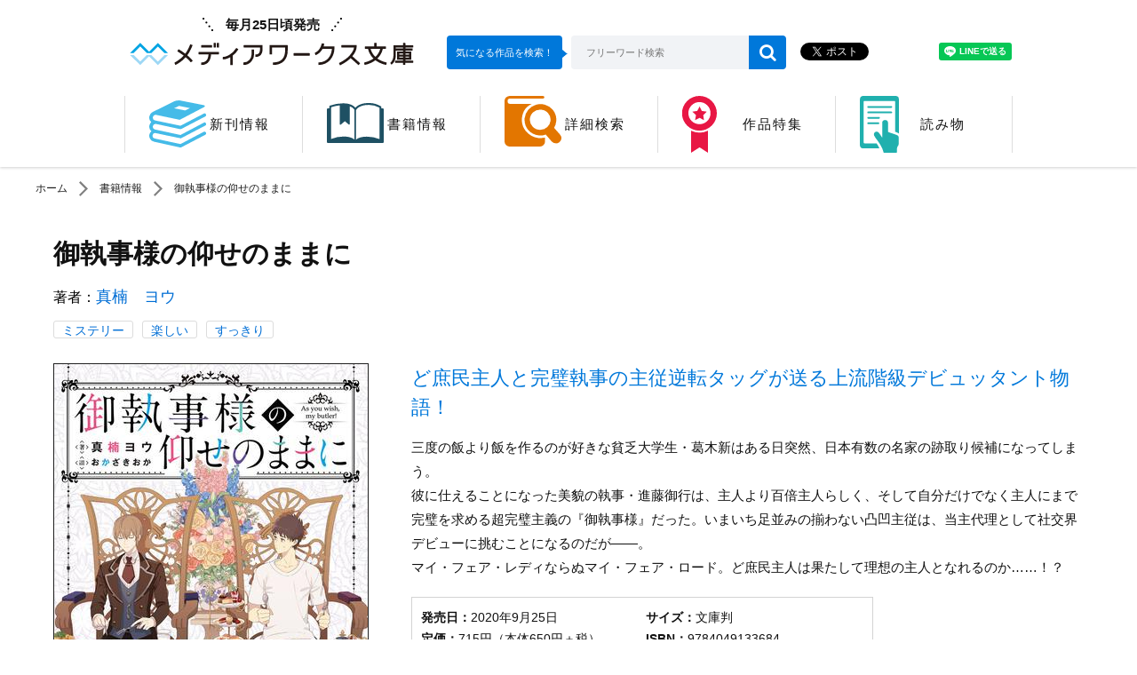

--- FILE ---
content_type: text/html; charset=UTF-8
request_url: https://mwbunko.com/product/322005000015.html
body_size: 6885
content:
<!DOCTYPE html>
<html class="no-js" lang="ja">
<head>
<meta charset="UTF-8">
<title>御執事様の仰せのままに | 書籍情報 | メディアワークス文庫</title>
<meta http-equiv="X-UA-Compatible" content="IE=edge">
<link rel="canonical" href="https://mwbunko.com/product/322005000015.html">
<meta name="viewport" content="width=device-width, initial-scale=1.0">
<meta property="og:url" content="https://mwbunko.com/product/322005000015.html">
<meta property="og:site_name" content="メディアワークス文庫">
<meta property="og:title" content="御執事様の仰せのままに | 書籍情報 | メディアワークス文庫">
<meta property="og:type" content="article">
<meta property="og:image" content="https://cdn.kdkw.jp/cover_1000/322005/322005000015.jpg">
<meta property="og:description" content="三度の飯より飯を作るのが好きな貧乏大学生・葛木新はある日突然、日本有数の名家の跡取り候補になってしまう。彼に仕えることになった美貌の執事・進藤御行は、主人より百倍主人らしく、そして自分だけでなく主人にまで完璧を求める超完璧主義の『御執事様』だった。いまいち足並みの揃わない凸凹主従は、当主代理として社交界デビューに挑むことになるのだが――。マイ・フェア・レディならぬマイ・フェア・ロード。ど庶民主人は果たして理想の主人となれるのか……！？">
<meta name="description" content="三度の飯より飯を作るのが好きな貧乏大学生・葛木新はある日突然、日本有数の名家の跡取り候補になってしまう。彼に仕えることになった美貌の執事・進藤御行は、主人より百倍主人らしく、そして自分だけでなく主人にまで完璧を求める超完璧主義の『御執事様』だった。いまいち足並みの揃わない凸凹主従は、当主代理として社交界デビューに挑むことになるのだが――。マイ・フェア・レディならぬマイ・フェア・ロード。ど庶民主人は果たして理想の主人となれるのか……！？">
<meta name="twitter:card" content="summary_large_image">
<meta name="format-detection" content="telephone=no">
<link rel="apple-touch-icon" sizes="144x144" href="/apple-touch-icon.png">
<meta name="theme-color" content="">
<link rel="alternate" type="application/rss+xml" title="RSS 2.0" href="https://mwbunko.com/rss2.xml">
<link rel="stylesheet" href="/themes/system/css/acms-admin.min.css?date=20250526133312">
<link rel="stylesheet" href="/themes/kadokawa/dest/bootstrap.min.css?date=20250303121516">
<link rel="stylesheet" href="/themes/kadokawa/dest/bundle.min.css?date=20250303121516">
<link rel="stylesheet" href="/themes/kadokawa/dest/reset.css?date=20250303121516">
<link rel="stylesheet" href="/themes/kadokawa/dest/common.css?date=20250303121516">
<link rel="stylesheet" href="/themes/kadokawa/dest/font.css?date=20250303121516">
<script type="application/ld+json">
{
	"@context": "http://schema.org",
	"@type": "BreadcrumbList",
	"itemListElement":
	[
	{
		"@type": "ListItem",
		"position": 1,
		"item":
		{
		"@id": "https://mwbunko.com/",
		"name": "ホーム"
		}
	},{
		"@type": "ListItem",
		"position": 2,
		"item":
		{
		"@id": "https://mwbunko.com/product/",
		"name": "書籍情報"
		}
	},
	{
		"@type": "ListItem",
		"position": 3,
		"item":
		{
		"@id": "https://mwbunko.com/product/322005000015.html",
		"name": "御執事様の仰せのままに"
		}
	}
	]
}
</script>
<script>(function(w,d,s,l,i){w[l]=w[l]||[];w[l].push({'gtm.start':
new Date().getTime(),event:'gtm.js'});var f=d.getElementsByTagName(s)[0],
j=d.createElement(s),dl=l!='dataLayer'?'&l='+l:'';j.async=true;j.src=
'https://www.googletagmanager.com/gtm.js?id='+i+dl;f.parentNode.insertBefore(j,f);
})(window,document,'script','dataLayer','GTM-TWJ882');</script>
<script src="/js/library/jquery/jquery-3.6.1.min.js" charset="UTF-8"></script>
<script src="https://cdn.jsdelivr.net/npm/slick-carousel@1.7.1/slick/slick.min.js"></script>
<script src="/themes/kadokawa/lib/modernizr.js?date=20250303121516"></script>
<script src="/themes/kadokawa/dest/bundle.js?date=20250303121516" charset="UTF-8"></script>
<script src="/acms.js?uaGroup=SmartPhone&amp;domains=mwbunko.com&amp;jsDir=js/&amp;themesDir=/themes/&amp;bid=3&amp;eid=11154&amp;bcd=product&amp;googleApiKey=AIzaSyAkH79hCeXjqzzhcXHDSZf-xtkVfqxBHz0&amp;jQuery=3.6.1&amp;jQueryMigrate=migrate-3.0.1&amp;mediaClientResize=off&amp;fulltimeSSL=1&amp;v=0af5dbcad349ea63b3b3ca79c9e7ffab&amp;dbCharset=utf8mb4&amp;umfs=10M&amp;pms=20M&amp;mfu=20&amp;lgImg=width:1400&amp;jpegQuality=95&amp;mediaLibrary=off&amp;edition=standard&amp;urlPreviewExpire=48&amp;timemachinePreviewDefaultDevice=PC&amp;ecd=322005000015.html&amp;scriptRoot=/" charset="UTF-8" id="acms-js"></script>
<script type="text/javascript" src="/js/dest/vendor.js?date=20250328115848" charset="UTF-8" async defer></script>
<script type="text/javascript" src="/js/dest/index.js?date=20250526133311" charset="UTF-8" async defer></script>
<meta name="generator" content="a-blog cms" />
<meta name="csrf-token" content="0ca0bc38f31d4b932345d97a0f0a25e2bd0b0a2e9fcc852271cbe378a050c4d4"></head>
<body>
<noscript><iframe src="https://www.googletagmanager.com/ns.html?id=GTM-TWJ882"
height="0" width="0" style="display:none;visibility:hidden"></iframe></noscript>
<div id="fb-root"></div>
<script>(function(d, s, id) {
  var js, fjs = d.getElementsByTagName(s)[0];
  if (d.getElementById(id)) return;
  js = d.createElement(s); js.id = id;
  js.src = "//connect.facebook.net/ja_JP/sdk.js#xfbml=1&version=v2.6";
  fjs.parentNode.insertBefore(js, fjs);
}(document, 'script', 'facebook-jssdk'));</script>
<script>!function(d,s,id){var js,fjs=d.getElementsByTagName(s)[0],p=/^http:/.test(d.location)?'http':'https';if(!d.getElementById(id)){js=d.createElement(s);js.id=id;js.src=p+'://platform.twitter.com/widgets.js';fjs.parentNode.insertBefore(js,fjs);}}(document, 'script', 'twitter-wjs');</script>
<script type="text/javascript" src="https://b.st-hatena.com/js/bookmark_button.js" charset="utf-8" async="async">
  {lang: "ja"}
</script>
<div id="search" class="p-search-header js-search-box">
<form action="/product/search.html" method="post" name="searchForm" class="c-search__form" role="search" aria-label="検索フォーム">
<div class="c-search__action">
<input type="search" id="searchHeaderForm" name="keyword" value="" size="15" class="c-search__input p-search-header__input" placeholder="書籍検索">
<input type="hidden" name="query" value="keyword">
<span class="c-search__side-btn"><button type="submit" name="ACMS_POST_2GET" class="c-search__btn p-search-header__btn"><span class="fa fa-search" aria-hidden="true"></span><span class="sr-only">検索</span></button></span>
<input type="hidden" name="bid" value="3">
</div>


<input type="hidden" name="formUniqueToken" value="42b312266e690ffd0282d8a34a992fe8ecfaa676a84d22631a633510b5f1c68f">
<input type="hidden" name="formToken" value="0ca0bc38f31d4b932345d97a0f0a25e2bd0b0a2e9fcc852271cbe378a050c4d4">
</form>
</div>
<div class="body-inner">
<link rel="stylesheet" href="/themes/kadokawa/dest/pushy.css?date=20250303121516">
<script src="/themes/kadokawa/dest/pushy.js?date=20250303121516" charset="UTF-8"></script>
<header class="g-header">
<div id="header" class="pc_header">
<div class="top">
<div class="logo_box_pc">
<a href="https://mwbunko.com/"><p class="release">毎月25日頃発売</p></a>
<a href="https://mwbunko.com/"><div id="logo">メディアワークス文庫</div></a>
</div>
<div class="search_box">
<div class="balloon">気になる作品を検索！</div>
<div class="detail">
<form id="searchform" action="" method="post" class="acms-form">
<input type="text" placeholder="フリーワード検索" name="keyword[]" />
<button type="submit" name="ACMS_POST_2GET" class="acms-btn-admin">
<span class="fa fa-search" aria-hidden="true">
</span>
</button>
<input type="hidden" name="bid" value="3">


<input type="hidden" name="formUniqueToken" value="42b312266e690ffd0282d8a34a992fe8ecfaa676a84d22631a633510b5f1c68f">
<input type="hidden" name="formToken" value="0ca0bc38f31d4b932345d97a0f0a25e2bd0b0a2e9fcc852271cbe378a050c4d4">
</form>
</div>
</div>
<div class="sns-box">
<a href="https://twitter.com/share" class="twitter-share-button">Tweet</a> <script>!function(d,s,id){var js,fjs=d.getElementsByTagName(s)[0],p=/^http:/.test(d.location)?'http':'https';if(!d.getElementById(id)){js=d.createElement(s);js.id=id;js.src=p+'://platform.twitter.com/widgets.js';fjs.parentNode.insertBefore(js,fjs);}}(document, 'script', 'twitter-wjs');</script>
<script>
						var url = encodeURIComponent(location.href);
						document.write('<iframe src="https://www.facebook.com/plugins/share_button.php?href=' + url + '&layout=button&size=small&mobile_iframe=&width=61&height=20&appId" width="61" height="20" style="border:none;overflow:hidden" scrolling="no" frameborder="0" allowTransparency="true"></iframe>');
					</script>
<div class="line-it-button" style="display: none;" data-type="share-a" data-lang="ja" ></div>
<script src="https://d.line-scdn.net/r/web/social-plugin/js/thirdparty/loader.min.js" async="async" defer="defer"></script>
</div>
</div>
<div>
<div class="acms-navbar">
<ul id="g_nav">
<li class="">
<a href="https://mwbunko.com/product/new-release.html" class="" target="">
<div class="gnav_img"><span></span></div><div class="gnav_text">新刊情報</div>
</a>
</li>
<li class="">
<a href="https://mwbunko.com/product/release/?year=2026" class="" target="">
<div class="gnav_img"><span></span></div><div class="gnav_text">書籍情報</div>
</a>
</li>
<li class="">
<a href="https://mwbunko.com/product/" class="" target="">
<div class="gnav_img"><span></span></div><div class="gnav_text">詳細検索</div>
</a>
</li>
<li class="">
<a href="https://mwbunko.com/special/" class="" target="">
<div class="gnav_img"><span></span></div><div class="gnav_text">作品特集</div>
</a>
</li>
<li class="">
<a href="https://kakuyomu.jp/users/mwbunko" class="" target="_blank">
<div class="gnav_img"><span></span></div><div class="gnav_text">読み物</div>
</a>
</li>
</ul>
</div>
</div>
</div>
<div id="header" class="sma_header">
<a id="logo_box" href="https://mwbunko.com/">
<p class="release">毎月25日頃発売</p>
<div id="logo">メディアワークス文庫</div>
</a>
<div id="btm_box">
<div id="btn_menu">
<div class="hamburger_common">
<span></span>
<span></span>
<span></span>
</div>
<div class="txt_menu">MENU</div>
</div>
<div class="search_box">
<div class="detail">
<form id="searchform" action="" method="post" class="acms-form">
<input type="text" placeholder="フリーワード検索" name="keyword[]" />
<button type="submit" name="ACMS_POST_2GET" class="acms-btn-admin">
<span class="fa fa-search" aria-hidden="true">
</span>
</button>
<input type="hidden" name="bid" value="3">


<input type="hidden" name="formUniqueToken" value="42b312266e690ffd0282d8a34a992fe8ecfaa676a84d22631a633510b5f1c68f">
<input type="hidden" name="formToken" value="0ca0bc38f31d4b932345d97a0f0a25e2bd0b0a2e9fcc852271cbe378a050c4d4">
</form>
</div>
</div>
</div>
<div class="drawer_area pushy pushy-left">
<div id="btn_close">
<span></span>
<span></span>
</div>
<div class="menu_wpr">
<div class="acms-navbar">
<ul id="g_nav" class="sma_g_nav">
<li class="">
<a href="https://mwbunko.com/product/new-release.html" class="" target="">
<div><span></span></div>新刊情報
</a>
</li>
<li class="">
<a href="https://mwbunko.com/product/release/?year=2026" class="" target="">
<div><span></span></div>書籍情報
</a>
</li>
<li class="">
<a href="https://mwbunko.com/product/" class="" target="">
<div><span></span></div>詳細検索
</a>
</li>
<li class="">
<a href="https://mwbunko.com/special/" class="" target="">
<div><span></span></div>作品特集
</a>
</li>
<li class="">
<a href="https://kakuyomu.jp/users/mwbunko" class="" target="_blank">
<div><span></span></div>読み物
</a>
</li>
</ul>
</div>
<div class="sns-box">
<a href="https://twitter.com/share" class="twitter-share-button">Tweet</a> <script>!function(d,s,id){var js,fjs=d.getElementsByTagName(s)[0],p=/^http:/.test(d.location)?'http':'https';if(!d.getElementById(id)){js=d.createElement(s);js.id=id;js.src=p+'://platform.twitter.com/widgets.js';fjs.parentNode.insertBefore(js,fjs);}}(document, 'script', 'twitter-wjs');</script>
<script>
						var url = encodeURIComponent(location.href);
						document.write('<iframe src="https://www.facebook.com/plugins/share_button.php?href=' + url + '&layout=button&size=small&mobile_iframe=&width=61&height=20&appId" width="61" height="20" style="border:none;overflow:hidden" scrolling="no" frameborder="0" allowTransparency="true"></iframe>');
					</script>
<div class="line-it-button" style="display: none;" data-type="share-a" data-lang="ja" ></div>
<script src="https://d.line-scdn.net/r/web/social-plugin/js/thirdparty/loader.min.js" async="async" defer="defer"></script>
</div>
</div>
</div>
<div class="overlay"></div>
</div>
</header>
<nav aria-label="現在位置" class="c-topicpath">
<div class="container">
<ul class="c-topicpath__list">
<li class="c-topicpath__item"><a href="https://mwbunko.com/" class="c-topicpath__link">ホーム</a></li>
<li class="c-topicpath__item"><a href="https://mwbunko.com/product/" class="c-topicpath__link">書籍情報</a></li>
<li class="c-topicpath__item"><a href="https://mwbunko.com/product/322005000015.html" class="c-topicpath__link">御執事様の仰せのままに</a></li>
</ul>
</div>
</nav>
<link rel="stylesheet" href="/themes/product@kadokawa/dest/single.css?date=20250303121516">
<body>
<main>
<div id="contents" class="content">
<div class="container">
<div id="book_detail">
<div id="book_header">
<div id="book_header_left" class="col-lg-10">
<div id="title_name">
御執事様の仰せのままに
</div>
<ul id="author_list">
<li id="author">著者：<a href="https://mwbunko.com/product/keyword/真楠　ヨウ/" class="">真楠　ヨウ</a></li>
</ul>
<div id="tag_box">
<div class="tag">
<p class="tag_text"></p>
<a href="https://mwbunko.com/product/tag/ミステリー/" class="youth">ミステリー</a>
<a href="https://mwbunko.com/product/field/tag_mood/楽しい" class="youth">楽しい</a><a href="https://mwbunko.com/product/field/tag_mood/すっきり" class="youth">すっきり</a>
</div>
</div>
</div>
</div>
<div id="book_description">
<div id="book_description_left" class="col-lg-4">
<div id="img_box">
<img src="https://cdn.kdkw.jp/cover_500/322005/322005000015.jpg" height="500px;" alt="" class="opa js-img-fallback p-books-media02__img img-fluid" target="_blank">
<a href="https://bookwalker.jp/de372485ff-e5eb-422f-b9fe-a5a540ebf37c/?adpcnt=GDPL5fFw&sample=1&from=1">
<img src="/themes/product@kadokawa/images/button/btn_try.svg" style="max-width: 352px">
</a>
<p style="font-size: 1.2rem;text-align: center;margin: 0 auto 10px;max-width: 352px;">※電子書籍ストアBOOK☆WALKERへ移動します。</p>
</div>
</div>
<div id="book_description_right" class="col-lg-8">
<div id="lead">ど庶民主人と完璧執事の主従逆転タッグが送る上流階級デビュッタント物語！</div>
<div id="summary_box">
<p>三度の飯より飯を作るのが好きな貧乏大学生・葛木新はある日突然、日本有数の名家の跡取り候補になってしまう。<br>彼に仕えることになった美貌の執事・進藤御行は、主人より百倍主人らしく、そして自分だけでなく主人にまで完璧を求める超完璧主義の『御執事様』だった。いまいち足並みの揃わない凸凹主従は、当主代理として社交界デビューに挑むことになるのだが――。<br>マイ・フェア・レディならぬマイ・フェア・ロード。ど庶民主人は果たして理想の主人となれるのか……！？<br></p>
</div>
<div class="summary_box_border">
<p class="summary_box_text release_text"><span class="summary_box_text_detail"><span class="summary_box_text_header">発売日：</span>2020年9月25日</span>　<span class="summary_box_text_detail"><span class="summary_box_text_header">サイズ：</span>文庫判</span></p>
<p class="summary_box_text price_text"><span class="summary_box_text_detail"><span class="summary_box_text_header">定価：</span>715円（本体650円＋税）</span>　<span class="summary_box_text_detail"><span class="summary_box_text_header">ISBN：</span>9784049133684</span></p>
</div>
<div class="summary_box_border summary_box_sns">
<p class="share_text">この作品をシェアしよう</p>
<div class="sns_area">
<div class="inr">
<a href="https://twitter.com/share" class="twitter-share-button">Tweet</a> <script>!function(d,s,id)}(document, 'script', 'twitter-wjs');</script>
<script>
                      var url = encodeURIComponent(location.href);
                      document.write('<iframe src="https://www.facebook.com/plugins/share_button.php?href=' + url + '&layout=button&size=small&mobile_iframe=&width=61&height=20&appId" width="61" height="20" style="border:none;overflow:hidden" scrolling="no" frameborder="0" allowTransparency="true"></iframe>');
                    </script>
<div class="line-it-button" style="display: none;" data-type="share-a" data-lang="ja" ></div>
<script src="https://d.line-scdn.net/r/web/social-plugin/js/thirdparty/loader.min.js" async="async" defer="defer"></script>
</div>
</div>
</div>
</div>
</div>
<div class="col-lg-12">
<div id="detail_box" class="detail_box_border detail_box_eclink" style="background: #0078da;">
<p class="detail_box_ec_text">購入はこちらから</p>
<ul class="ec_bnr_list">
<li>
<a href="https://www.amazon.co.jp/dp/4049133687?tag=mwbunkoweb-22" class="ec_bnr">
<img src="/themes/product@kadokawa/images/ec/bnr_amazon_2.png" alt="アマゾン">
</a>
</li>
<li>
<a href="https://store.kadokawa.co.jp/shop/g/g322005000015/?ref=mwbunko" class="ec_bnr">
<img src="/themes/product@kadokawa/images/ec/bnr_kadokawa-store2_2.png" alt="カドカワストア">
</a>
</li>
<li>
<a href="https://hb.afl.rakuten.co.jp/hgc/14fc2867.62bf7380.14fc2868.6db20fcf/?pc=http%3A%2F%2Fbooks.rakuten.co.jp%2Frdt%2Fitem%2F%3Fsid%3D213310%26sno%3DISBN%3A9784049133684" class="ec_bnr">
<img src="/themes/product@kadokawa/images/ec/bnr_kobo_rakuten_2.png" alt="楽天">
</a>
</li>
<li>
<a href="https://bookwalker.jp/de372485ff-e5eb-422f-b9fe-a5a540ebf37c/?adpcnt=GDPL5fFw" class="ec_bnr">
<img src="/themes/product@kadokawa/images/ec/bnr_book-walker_2.png" alt="BOOK WALKER">
</a> </li>
</ul>
</div>
<div id="detail_box" class="detail_box_border_genre">
<p id="detail_box_genre_same">同じジャンルの作品</p>
<div class="acms-margin-bottom-medium">
<div class="acms-grid">
<ul class="product_genre">
<li>
<a href="https://mwbunko.com/product/322410000040.html" class="thumb">
<img src="https://cdn.kdkw.jp/cover_500/322410/322410000040.jpg" class="opa js-img-fallback p-books-media02__img img-fluid" target="_blank">
</a>
<div class="detail_box_wpr">
<div class="detail_box">
<a class="title" href="https://mwbunko.com/product/322410000040.html"><p>後宮の呪術女官</p></a>
</div>
</div>
</li>
<li>
<a href="https://mwbunko.com/product/321905000122.html" class="thumb">
<img src="https://cdn.kdkw.jp/cover_500/321905/321905000122.jpg" class="opa js-img-fallback p-books-media02__img img-fluid" target="_blank">
</a>
<div class="detail_box_wpr">
<div class="detail_box">
<a class="title" href="https://mwbunko.com/product/321905000122.html"><p>猟奇の贄 県警特殊情報管理室・桜庭有彩</p></a>
</div>
</div>
</li>
<li>
<a href="https://mwbunko.com/product/biblia/322305001290.html" class="thumb">
<img src="https://cdn.kdkw.jp/cover_500/322305/322305001290.jpg" class="opa js-img-fallback p-books-media02__img img-fluid" target="_blank">
</a>
<div class="detail_box_wpr">
<div class="detail_box">
<a class="title" href="https://mwbunko.com/product/biblia/322305001290.html"><p>ビブリア古書堂の事件手帖IV ～扉子たちと継がれる道～</p></a>
</div>
</div>
</li>
<li>
<a href="https://mwbunko.com/product/322310000083.html" class="thumb">
<img src="https://cdn.kdkw.jp/cover_500/322310/322310000083.jpg" class="opa js-img-fallback p-books-media02__img img-fluid" target="_blank">
</a>
<div class="detail_box_wpr">
<div class="detail_box">
<a class="title" href="https://mwbunko.com/product/322310000083.html"><p>ただ、それだけでよかったんです【完全版】</p></a>
</div>
</div>
</li>
<li>
<a href="https://mwbunko.com/product/322303001809.html" class="thumb">
<img src="https://cdn.kdkw.jp/cover_500/322303/322303001809.jpg" class="opa js-img-fallback p-books-media02__img img-fluid" target="_blank">
</a>
<div class="detail_box_wpr">
<div class="detail_box">
<a class="title" href="https://mwbunko.com/product/322303001809.html"><p>佳き結婚相手をお選びください 死がふたりを分かつ前に</p></a>
</div>
</div>
</li>
</ul>
</div>
</div>
</div>
</div>
</div>
</div>
</div>
</main>
</body>
<div id="page_top" style="display: none;">
<a href="#">
<p>ページの先頭へ</p>
<img src="/themes/kadokawa/include/../images/top/chara3_top.png" style="height: 102px;position: absolute;display: block;top: -100px;left: -20%;">
</a>
</div>
<footer class="g-footer">
<nav class="g-footer-nav" aria-label="フッターメニュー">
<div class="g-footer-navbar">
<ul class="g-footer-navbar__list">
<li class="js-link_match_location g-footer-navbar__item"><a href="https://mwbunko.com/product/new-release.html" class="g-footer-navbar__link js-viewing-indelible" style="justify-content: center;">新刊情報</a></li>
<li class="js-link_match_location g-footer-navbar__item"><a href="https://mwbunko.com/product/release/?year=2026 " class="g-footer-navbar__link js-viewing-indelible" style="justify-content: center;">書籍情報</a></li>
<li class="js-link_match_location g-footer-navbar__item"><a href="https://mwbunko.com/product/" class="g-footer-navbar__link js-viewing-indelible" style="justify-content: center;">詳細検索</a></li>
<li class="js-link_match_location g-footer-navbar__item"><a href="https://ssl.dengeki.com/mwbunko/" class="g-footer-navbar__link js-viewing-indelible" style="justify-content: center;">アンケートにご協力ください</a></li>
<li class="js-link_match_location g-footer-navbar__item"><a href="http://www.kadokawa.co.jp/support/" class="g-footer-navbar__link js-viewing-indelible" style="justify-content: center;">お問い合わせ</a></li>
<li class="js-link_match_location g-footer-navbar__item"><a href="https://group.kadokawa.co.jp/privacy_policy/" class="g-footer-navbar__link js-viewing-indelible" style="justify-content: center;">プライバシーポリシー</a></li>
</ul>
</div>
</nav>
<div class="g-footer__inner">
<div class="container">
<p class="g-footer__notice"><span class="d-inline-block">本ホームページに掲載の文章・画像・写真などを無断で複製することは法律上禁じられています。</span><span class="d-inline-block">すべての著作権は株式会社KADOKAWAに帰属します。</span></p>
<div class="g-footer__search">
<a href="http://www.kadokawa.co.jp">
<img src="/themes/kadokawa/images/global/logo_corporate.jpg" alt="KADOKAWA" width="240" height="35" role="img">
</a>
</div>
<p class="g-footer__copyright">&copy; KADOKAWA CORPORATION 2026</p>
</div>
</div>
</footer>
<script src="/themes/kadokawa/dest/footer.js?date=20250303121516" charset="UTF-8"></script>
</div>
<nav id="offcanvas" class="js-offcanvas g-offcanvas" aria-label="メインメニュー">
<div class="g-offcanvas-nav">
<ul>
<li class="hidden-lg-up js-link_match_location-full">
<a href="https://mwbunko.com/" target="_self" class=" js-viewing-indelible" >
ホーム
</a>
</li>
<li class="js-link_match_location-full">
<a href="https://mwbunko.com/magazine/new-magazine.html" target="_self" class=" js-viewing-indelible" >
最新号
</a>
</li>
<li class="js-link_match_location-full">
<a href="https://mwbunko.com/magazine/next-magazine.html" target="_self" class=" js-viewing-indelible" >
次号予告
</a>
</li>
<li class="js-link_match_location-full">
<a href="https://mwbunko.com/magazine/lineup.html" target="_self" class=" js-viewing-indelible" >
連載作品
</a>
</li>
<li class="js-link_match_location-full">
<a href="https://mwbunko.com/product/new-release.html" target="_self" class=" js-viewing-indelible" >
新刊情報
</a>
<ul>
<li class="js-link_match_location-full">
<a href="https://mwbunko.com/product/new-release2.html" target="_self" class=" js-viewing-indelible" >
書影版
</a>
</li>
<li class="js-link_match_location-full">
<a href="https://mwbunko.com/product/new-release3.html" target="_self" class=" js-viewing-indelible" >
書籍詳細積み上げ版
</a>
</li>
</ul>
</li>
<li class="js-link_match_location-full">
<a href="https://mwbunko.com/product/" target="_self" class=" js-viewing-indelible" >
既刊情報
</a>
<ul>
<li class="js-link_match_location-full">
<a href="https://mwbunko.com/product/index2.html" target="_self" class=" js-viewing-indelible" >
書影版
</a>
</li>
<li class="js-link_match_location-full">
<a href="https://mwbunko.com/product/index3.html" target="_self" class=" js-viewing-indelible" >
書影版（月送り）
</a>
</li>
<li class="js-link_match_location-full">
<a href="https://mwbunko.com/product/series/index.html" target="_self" class=" js-viewing-indelible" >
シリーズ一覧(テキスト)
</a>
</li>
<li class="js-link_match_location-full">
<a href="https://mwbunko.com/product/series/index2.html" target="_self" class=" js-viewing-indelible" >
シリーズ一覧(書影)
</a>
</li>
</ul>
</li>
<li class="js-link_match_location-full">
<a href="https://mwbunko.com/magazine/" target="_self" class=" js-viewing-indelible" >
バックナンバー
</a>
</li>
<li class="js-link_match_location-full">
<a href="https://mwbunko.com/link.html" target="_self" class=" js-viewing-indelible" >
リンク
</a>
<ul>
<li class="js-link_match_location-full">
<a href="https://mwbunko.com/link2.html" target="_self" class=" js-viewing-indelible" >
カテゴリ版
</a>
</li>
</ul>
</li>
</ul>
<div class="g-offcanvas__section">
<aside class="p-side-section">
<div class="c-suggest-contents">
<h2 class="c-suggest-contents__heading -blog"><img src="/themes/kadokawa/images/components/suggest/heading-blog.svg" width="240" height="34" alt="編集部ブログ" class="img-fluid" role="img"></h2>
<div class="c-suggest-contents__inner">
<p class="c-suggest-contents__date"><time datetime="2026-01-14">2026.01.14</time></p>
<p class="c-suggest-contents__title"><a href="https://mwbunko.com/blog/news/entry-12813.html">【訃報】小川晴央先生ご逝去のお知らせ</a></p>
<p class="c-btn-link"><a href="https://mwbunko.com/blog/" class="c-btn-link__link">編集部発ホットニュースへ</a></p>
</div>
</div>
</aside>
</div>
</div>
</nav>
<script>
  (function() {
    var temp = [];

    $('.js-dup-check').each(function() {
      var title = $(this).data('title');
      var isbn = $(this).data('isbn');
      if ( temp.indexOf(title) !== -1 ) {
        if ( !/^978404/.test(isbn) ) {
          $(this).hide();
        } else {
          var filter = '[data-title="' + title + '"]';
          $(filter).hide();
          $(this).show();
        }
      }
      temp.push($(this).data('title'));
    });
  })();
</script>
</body>
</html>


--- FILE ---
content_type: text/css
request_url: https://mwbunko.com/themes/kadokawa/dest/common.css?date=20250303121516
body_size: 4377
content:
@charset "UTF-8";

/*
@import url('https://fonts.googleapis.com/css?family=Roboto:400,500,700');
@import url(http://fonts.googleapis.com/earlyaccess/notosansjapanese.css);
@font-face{
	font-family:minmoji;
	src:url('https://minmoji.ucda.jp/fontseot/http%3A__wtpmj.com');
	src:local('minmoji'),
	url('https://minmoji.ucda.jp/fontswoff/http%3A__wtpmj.com') format('woff'),
	url('https://minmoji.ucda.jp/fonts/http%3A__wtpmj.com') format('opentype');
}
*/

html{
	font-size: 10px;
}

html,body {
	height: 100%;
	margin: 0;
	padding: 0;
}

body {
	/* font-family:minmoji; */
	line-height: 1;
	color: #111;
	text-align: left;
}

img				{ vertical-align: bottom; }
strong 		{ font-weight: bold; }
p					{ line-height: 1.75;}
object		{ margin: 0; padding: 0; }
a 				{ color:#006ed5; text-decoration: none; outline: none;}
a:visited { color:#006ed5; text-decoration: none; }
a:hover		{ text-decoration: underline; }
a:active	{ text-decoration: none; }

input[type="text"]:focus,
button:focus{
	outline: 0;
}

*:focus{
	outline: none !important;
}

.opa{
	-webkit-transition: all 0.2s ease;
	-moz-transition: all 0.2s ease;
	-o-transition: all 0.2s ease;
	transition: all 0.2s ease;
}

.left{float:left;}
.right{float:right;}

/* margin */
.left10 	{margin-left:10px;}
.left20 	{margin-left:20px;}
.right10	{margin-right:10px;}
.right15	{margin-right:15px;}
.right20	{margin-right:20px;}
.btm10		{margin-bottom:10px;}
.btm15		{margin-bottom:15px;}
.btm20		{margin-bottom:20px;}
.btm30		{margin-bottom:30px;}
.btm40		{margin-bottom:40px;}
.btm50		{margin-bottom:50px;}

/* font-size */
.font-s		{font-size:1.2rem;}
.font-m		{font-size:1.25rem;}
.font-m2	{font-size:1.25rem;}
.font-l		{font-size:1.45rem;}
.font-xl	{font-size:1.6rem;}

/* font-weight */
.font-b		{font-weight:bold;}
.em-01		{font-weight: bold; color:#c80000;}

/* font-family */
.font-other{ font-family:"Lucida Grande","Lucida Sans Unicode";}

/* font-color */
.red		{color:#F33; font-weight:bold;}
.orange	{color:#F60; font-size:150%;}

/* line */
.line-top		{border-top:dotted 1px #c5c5c5; padding-top:15px;}
.line-top2	{border-top:dotted #999 1px; padding-top:10px; clear:both;}
.line-btm		{border-bottom:1px dotted #333333; padding-bottom:0.5em;}

/* colorbox */
#colorbox{
	z-index: 10000;
}

/*###############################################

topicpath

###############################################*/
nav.c-topicpath {
	margin-top: 10px;
}

ul.c-topicpath__list {
	font-size: 12px;
}


/*###############################################

コンテナ

###############################################*/
#container{
	width: 100%;
	min-height: 100%;
	height: auto !important;
	height: 100%;
	margin: 0 auto -150px;
}

/*###############################################

ヘッダ（pc）

###############################################*/
#header.pc_header{
	position: relative;
	width:100%;
	overflow: hidden;
	-moz-box-shadow: 0px 1px 3px #d1d1d1;;
	-webkit-box-shadow: 0px 1px 3px #d1d1d1;;
	box-shadow: 0px 1px 3px #d1d1d1;;
	z-index: 100;
}

/* top */
#header.pc_header .top{
	width: 1000px;
	height: 83px;
	margin: 20px auto 5px;
	position: relative;
}

	/* logo_box_pc */
	#header.pc_header .top div.logo_box_pc{
		float: left;
		margin: 0 30px 0 0;
	}
		#header.pc_header .top div.logo_box_pc:hover{
			text-decoration: none;
		}
	#header.pc_header .top div.logo_box_pc #logo{
		width: 333px;
		height: 26px;
		margin: 0 auto;
		background: url(../images/global/logo.svg) no-repeat;
		background-size: 333px 26px;
		text-indent: -9999px;
		overflow: hidden;
	}
	#header.pc_header .top div.logo_box_pc p.release{
		font-size: 1.5rem;
		text-align: center;
		width: 157px;
		height: 15px;
		display: block;
		line-height: 1;
		margin: 0 auto 13px;
		background: url(../images/global/bg_release.gif) no-repeat;
		font-weight: 600;
		color: #111;
	}

	/* search_box */
	#header.pc_header .top .search_box{
		float: left;
		margin: 20px 20px 0 0;
	}
		#header.pc_header .top .search_box .balloon{
			float: left;
			background: #0078da;
			position: relative;
			color: #fff;
			font-size: 1.1rem;
			margin: 0 10px 0 0;
			-moz-border-radius: 4px;
			-webkit-border-radius: 4px;
			border-radius: 4px;
			height: 38px;
			line-height: 38px;
			width: 130px;
			text-align: center;
			}
		#header.pc_header .top .search_box .balloon:after{
			content: "";
			width: 0;
			height: 0;
			display: block;
			border-style: solid;
			border-width: 5.5px 0 5.5px 7px;
			border-color: transparent transparent transparent #0078da;
			position: absolute;
			right: -6px;
			top: 15px;
		}
		#header.pc_header .top .search_box .detail{
			width: 347px;
			float: left;
		}
		#header.pc_header .top .search_box .detail input{
			/* font-family:minmoji; */
			font-size: 1.1rem;
			border: none;
			background: #f1f3f6;
			height: 38px;
			text-indent: 15px;
			width: 200px;
			float: left;
			-moz-border-radius: 4px 0 0 4px;
			-webkit-border-radius: 4px 0 0 4px;
			border-radius: 4px 0 0 4px;
		}
		#header.pc_header .top .search_box .detail button{
			width: 42px;
			height: 38px;
			border: none;
			float: left;
			cursor: pointer;
			background: #0078da;
			color: #fff;
			position: relative;
			font-size: 2rem;
			-moz-border-radius: 0 4px 4px 0;
			-webkit-border-radius: 0 4px 4px 0;
			border-radius: 0 4px 4px 0;
		}

		.icon-search:before{
			position: absolute;
			left: 50%;
			top: 50%;
			margin: -10px 0 0 -10px;
		}
			@media screen and (max-width: 1170px) {
				.icon-search:before{
					margin: -9px 0 0 -9px
				}
			}

	/* sns-box */
	#header.pc_header .top .sns-box{
		float: right;
		margin: -30px 0 0 0;
	}
		#header.pc_header .top .sns-box ul li{
			float: left;
		}

		#header.pc_header .top .sns-box ul li a{
			width: 40px;
			height: 40px;
			display: block;
			overflow: hidden;
			color: #fff;
			text-align: center;
			line-height: 40px;
			font-size: 2.2rem;
		}
		#header.pc_header .top .sns-box ul li a.fb{background: #47569d;}
		#header.pc_header .top .sns-box ul li a.tw{background: #55acee;}
		#header.pc_header .top .sns-box ul li a.ln{background: #00b900;}

		#header.pc_header .top .sns-box ul li a:hover{
			text-decoration: none;
		}
		#header.pc_header .top .sns-box iframe{
			min-width: 70px;
		}
		#header.pc_header .top .sns-box iframe.twitter-share-button{
			margin-right: 1px;
		}

	/* menu_sub */
	#header.pc_header .top ul#menu_sub {
		position: absolute;
		right: 0;
		top: -7px;
	}

	#header.pc_header .top ul#menu_sub li {
		float: left;
	}

	#header.pc_header .top ul#menu_sub li:first-child {
		margin: 0 30px 0 0;
	}

	#header.pc_header .top ul#menu_sub li a{
		color: #111;
		font-size: 1.2rem;
		padding: 0 0 0 26px;
		height: 15px;
		display: block;
		height: 18px;
		line-height: 19px;
	}

	#header.pc_header .top ul#menu_sub li:first-child a{
		background: url(../images/global/icon_s_tw.gif) no-repeat;
	}

	#header.pc_header .top ul#menu_sub li:last-child a{
		background: url(../images/global/icon_s_pen.gif) no-repeat;
	}

	/* g_nav */
	#header.pc_header ul#g_nav{
		width: 1000px;
		margin: 0 auto;
		height: 80px;
		clear: both;
	}
		#header.pc_header ul#g_nav li{
			float: left;
			width: 200px;
			text-align: center;
			position: relative;
		}

		#header.pc_header ul#g_nav li div.gnav_img{
			border-left: 1px solid #ddd;
			height: 64px;
			margin: 0 0 19px;
		}
		#header.pc_header ul#g_nav li:last-child a{
			border-right: 1px solid #ddd;
		}

		#header.pc_header ul#g_nav li a{
			width: 100%;
			height: 64px;
			display: block;
			color: #111;
			font-size: 1.45rem;
			letter-spacing: 0.2rem;
			display: flex;
			/* text-indent: 100px; */
		}
		#header.pc_header ul#g_nav li a:hover{
			text-decoration: none;
		}
		#header.pc_header ul#g_nav li:last-child{
			width: 200px;
		}

		#header.pc_header ul#g_nav li a span{
			width: 64px;
			height: 64px;
			display: block;
			position: absolute;
			left: 30%;
			margin: 0 0 0 -32px;
		}

		#header.pc_header ul#g_nav li:nth-child(1) a span{background: url(../images/global/p_icon_gnav_1.svg) no-repeat;}
		#header.pc_header ul#g_nav li:nth-child(2) a span{background: url(../images/global/p_icon_gnav_2.svg) no-repeat;}
		#header.pc_header ul#g_nav li:nth-child(3) a span{background: url(../images/global/p_icon_gnav_3.svg) no-repeat;}
		#header.pc_header ul#g_nav li:nth-child(4) a span{background: url(../images/global/p_icon_gnav_4.svg) no-repeat;}
		#header.pc_header ul#g_nav li:nth-child(5) a span{background: url(../images/global/p_icon_gnav_5.svg) no-repeat;}

		#header.pc_header ul#g_nav li:nth-child(1) a span{margin-top: 5px;}
		#header.pc_header ul#g_nav li:nth-child(2) a span{margin-top: 8px;}

		#header.pc_header ul#g_nav li div img{
			margin: 0 0 0 -16px;
			position: absolute;
			bottom: 32px;
			left: 50%;
			z-index: -1;
			width: 32px;
			height: 6px;
		}

		#header.pc_header ul#g_nav li a.current:after{
			content: "";
			width: 166px;
			height: 6px;
			background: #ffca28;
			display: block;
			position: absolute;
			bottom: -22px;
		}

ul#g_nav li a div span:hover {
	-webkit-transform: scale(1.1);
	transform: scale(1.1);
	-webkit-transition-duration: 0.3s;
	transition-duration: 0.3s;
}

.gnav_img {
	width: 96px;
	padding-left: 15%;
}

.gnav_text {
	float: right;
	border: initial;
	padding-top: 25px;
}

/*###############################################

ヘッダ（sma）

###############################################*/
#header.sma_header{
	display: none;
}

@media screen and (max-width: 1170px) {
	#header.pc_header{
		display: none;
	}

	#header.sma_header{
		display: block;
		position: relative;
	}

	/* logo_box */
	#header.sma_header a#logo_box{
		border-bottom: 1px solid #ddd;
		padding: 20px 0;
		margin: 0 0 10px;
		display: block;
	}
		#header.sma_header a#logo_box:hover{
			text-decoration: none;
		}

	#header.sma_header a#logo_box p.release{
		font-size: 1.3rem;
		text-align: center;
		width: 134px;
		height: 14px;
		display: block;
		line-height: 1;
		margin: 0 auto 8px;
		background: url(../images/global/bg_release.gif) no-repeat;
		font-weight: 600;
		background-size: contain;
		color: #111;
	}

	#header.sma_header a#logo_box #logo {
		width: 242px;
		height: 20px;
		margin: 0 auto;
		background: url(../images/global/logo.svg) no-repeat;
		background-size: 242px 20px;
		text-indent: -9999px;
		overflow: hidden;
	}

	/* btm_box */
	#header.sma_header #btm_box{
		overflow: hidden;
		border-bottom: 1px solid #ddd;
		padding: 0 0 10px;
	}

	#header.sma_header #btm_box #btn_menu{
		display: block;
		width: 55px;
		text-align: center;
		border-right: 1px solid #ddd;
		float: left;
	}

	#header.sma_header #btm_box #btn_menu .hamburger_common {
		width: 25px;
		height: 18px;
		position: relative;
		margin: 3px auto 5px;
	}

	#header.sma_header #btm_box #btn_menu .hamburger_common span{
		width: 100%;
		height: 2px;
		background: #111;
		display: block;
		position: absolute;
	}

	#header.sma_header #btm_box #btn_menu .hamburger_common span:nth-child(1){top: 0}
	#header.sma_header #btm_box #btn_menu .hamburger_common span:nth-child(2){top: 50%; margin: -1px 0 0;}
	#header.sma_header #btm_box #btn_menu .hamburger_common span:nth-child(3){bottom: 0}
}

#header.sma_header #btm_box #btn_menu .txt_menu{
	font-weight: 600;
}

/* search_box */
#header.sma_header #btm_box .search_box{
	padding: 0 50px 0 0;
	margin: 0 0 0 70px;
}

#header.sma_header #btm_box .search_box input{
	/* font-family: minmoji; */
	border: none;
	background: #f1f3f6;
	height: 34px;
	width: 100%;
	text-indent: 10px;
	float: left;
	-moz-border-radius: 4px 0 0 4px;
	-webkit-border-radius: 4px 0 0 4px;
	border-radius: 4px 0 0 4px;
	overflow: hidden;
	white-space: nowrap;
	text-overflow: ellipsis;
	-moz-text-overflow: ellipsis;
	-o-text-overflow: ellipsis;
	box-sizing: border-box;
	-webkit-box-sizing:border-box;
}

#header.sma_header #btm_box .search_box button{
	width: 35px;
	height: 34px;
	border: none;
	float: left;
	cursor: pointer;
	background: #0078da;
	color: #fff;
	font-size: 1.75rem;
	-moz-border-radius: 0 4px 4px 0;
	-webkit-border-radius: 0 4px 4px 0;
	border-radius: 0 4px 4px 0;
	position: absolute;
	right: 15px;
}

/* drawer_area */
#header.sma_header .drawer_area .menu_wpr{
	height: 100%;
	overflow-y: auto;
}

#header.sma_header .drawer_area .sns-box{
	overflow: hidden;
	margin: 0 0 30px 5px;
}

#header.sma_header .drawer_area .sns-box ul{
	width: 240px;
	margin: 0 auto;
}

#header.sma_header .drawer_area .sns-box ul li{
	width: 120px;
	height: 35px;
	text-align: center;
	line-height: 40px;
	font-size: 1.75rem;
	float: left;
}

#header.sma_header .drawer_area .sns-box ul li a{
	color: #fff;
}

#header.sma_header .drawer_area .sns-box ul li:nth-child(1){background: #47569d;}
#header.sma_header .drawer_area .sns-box ul li:nth-child(2){background: #55acee;}
#header.sma_header .drawer_area .sns-box ul li:nth-child(3){background: #00b900;}

#header.sma_header .drawer_area .sns-box iframe{
	min-width: 70px;
}

#header.sma_header .drawer_area ul#menu_sub{
	padding: 0 15px;
}

#header.sma_header .drawer_area ul#menu_sub li {
	height: 18px;
	line-height: 1.5;
	text-indent: 27px;
}

#header.sma_header .drawer_area ul#menu_sub li a{
	color: #111;
	font-size: 1.3rem;
}

#header.sma_header .drawer_area ul#menu_sub li:nth-child(1){
	margin: 0 0 25px;
	background: url(../images/global/sma_icon_s_tw.gif) no-repeat;
	background-size: 18px 18px
}

#header.sma_header .drawer_area ul#menu_sub li:nth-child(2){
	background: url(../images/global/sma_icon_s_pen.gif) no-repeat;
	background-size: 18px 18px;
	margin: 0 0 60px;
}


/*###############################################

カラー

###############################################*/
/* color_area */
.color_area{
	height: 3px;
	background: #f1f3f6;
}

/*###############################################

フッタ

###############################################*/
.g-footer {
	text-align: center;
	color: #111;
	background: #fff;
}
.g-footer nav ul li a {
	color: #323276;
}

ul.c-list-horizontal__list {
	font-size: 14px;
	display: flex;
	justify-content: center;
}

ul.c-list-horizontal__list li.c_1 {
	border-left: 1px solid;
}

ul.c-list-horizontal__list li.c_1:first-child {
	border-left: 0;
}

ul.c-list-horizontal__list li.c_1 a {
	padding: 8px 15px;
	display: block;
}


/*###############################################

ページトップ

###############################################*/
#page_top {
	position: fixed;
	width: 55px;
	text-align: center;
	right: 50px;
	bottom: 0px;
	z-index: 30;
}

#page_top a p:after{
	content: "";
	display: block;
	width: 102px;
	height: 102px;
	position: absolute;
	top: -100px;
	left: -20%;
	/* background: url(../images/top/chara3.png) no-repeat; */
}

	@media screen and (max-width: 1170px) {
		#page_top {
			width: 100%;
			height: 25px;
			right: 0;
			bottom: 0;
			background: #0078da;
			z-index: 100;
		}

		#page_top:after {
			content: "";
			width: 10px;
			height: 10px;
			display: block;
			position: absolute;
			left: 50%;
			top: 10px;
			border-top: solid 1px #fff;
			border-right: solid 1px #fff;
			-webkit-transform : rotate(-45deg) ;
			-ms-transform : rotate(-45deg) ;
			transform : rotate(-45deg) ;
			background: initial;
		}

		#page_top a{
			width: 100%;
			height: 100%;
			display: block;
		}
	}

#page_top a p{
	color: #111;
	margin: 0 0 10px;
	font-size: 1.2rem;
	line-height: 1.5;
	font-weight: 400;
	text-shadow: white 1px 1px 0, white -1px -1px 0,/*右下、左上*/
		white -1px 1px 0, white 1px -1px 0,/*右上、左下*/
		white 0px 1px 0, white  0-1px 0,/*右、左*/
		white -1px 0 0, white 1px 0 0
}
	@media screen and (max-width: 1170px) {
		#page_top a img,
		#page_top a p{
			display: none;
		}
	}

#page_top a:hover{
	text-decoration: none;
}

/*###############################################

メインカラム

###############################################*/
#content{
	overflow: hidden;
}

h2{
	/* width: 1000px; */
	height: 47px;
	line-height: 47px;
	font-size: 1.7rem;
	background-color: #f1f3f6;
	background-repeat: no-repeat;
	background-position: 12px 9px;
	text-indent: 57px;
	margin: 0 auto 25px;
	position: relative;
}
	@media screen and (max-width: 1170px) {
		h2{
			width: auto;
			height: 40px;
			background-position: 9px 7px;
			line-height: 41px;
			text-indent: 48px;
			background-size: 25px;
		}
	}

.page-template-new h2{
	background-image: url(../images/global/icon_h2_newbook.png);
}

.archive h2, .page-template-writer h2{
	background-image: url(../images/global/icon_h2_issued.png);
	overflow: hidden;
	white-space: nowrap;
	text-overflow: ellipsis;
	-moz-text-overflow: ellipsis;
	-o-text-overflow: ellipsis;
}

.page-template-specialtop h2,
.page-template-prize h2{
		background-image: url(../images/global/icon_h2_special.png);
}

.page-template-essay h2,
.single-essay h2,
.page-template-novels h2,
.single-novels h2,
.page-template-okiniiri h2,
.single-okiniiri h2{
	background-image: url(../images/global/p_icon_gnav_5.svg);
	background-size: 20px;
}

.post-type-archive-cartoon h2,
.single-cartoon h2{
	background-image: url(../images/global/icon_h2_cartoons.png);
}

.search h2{
	background-image: url(../images/global/p_icon_gnav_3.svg);
	background-size: 30px;
}

h2.h2-newrelease {
	background-image: url(../images/global/p_icon_gnav_1.svg);
	background-size: 35px;
}

h2.h2-release {
	background-image: url(../images/global/p_icon_gnav_2.svg);
	background-size: 35px;
}

h2.h2-writer {
	background-image: url(../images/global/p_icon_gnav_2.svg);
	background-size: 35px;
}

h2.h2-special {
	background-image: url(../images/global/p_icon_gnav_4.svg);
	background-size: 20px;
	padding-left: 40px;
}

h3{
	width: 1000px;
	margin: 0 auto 30px;
	font-size: 1.6rem;
	padding: 0 0 13px;
	background: url(../images/global/bg_h3.gif) repeat-x 0;
	background-position: bottom;
	font-weight: 600;
	clear: both;
}
@media screen and (max-width: 1170px) {
	h3{
		width: auto;
		line-height: 1.4;
	}
}

h4{
	font-size: 1.5rem;
	font-weight: 600;
	margin: 0 0 10px;
}

a.btn_base{
	text-align: center;
	font-weight: 500;
	display: block;
	-moz-border-radius: 4px;
	-webkit-border-radius: 4px;
	border-radius: 4px;
}

a.btn_base:hover{
	text-decoration: none;
}

#sma-select {
	display:none;
}

ul#select {
	padding:0;
	overflow:hidden;
	margin:0 0 55px;
	border-left:1px solid #ddd;
	box-sizing: border-box;
	-webkit-box-sizing:border-box;
}

ul#select li {
	float:left;
	border-right:1px solid #ddd;
	padding:0 10px;
}
@media screen and (max-width: 1170px){
	ul#select li {
		margin: 0 0 10px;
	}
}

ul#select li a {
	font-size: 1.5rem;
	float:left;
	height:33px;
	padding:0 15px;
	display:block;
	line-height:34px;
	color:#333;
	font-size:14px;
	-webkit-transition:all .3s ease;
	-moz-transition:all .3s ease;
	-o-transition:all .3s ease;
	transition:all .3s ease;
	-moz-border-radius: 4px;
	-webkit-border-radius: 4px;
	border-radius: 4px;
}

ul#select li.current a,
ul#select li a:hover,
ul#select li a.active {
	color:#fff;
	background:#006ed5;
}

ul#select li a:hover {
	text-decoration:none;
}

/* select_btn */
ul#select_btn{
	overflow: hidden;
	margin: 0 0 55px;
}
	@media screen and (max-width: 1170px){
		ul#select_btn{
			margin: 0 0 30px;
		}
	}

ul#select_btn li{
	float: left;
	margin: 0 20px 0 0;
}
ul#select_btn li:last-child{
	margin: 0;
}
	@media screen and (max-width: 1170px){
		ul#select_btn li{
			width: 49%;
			margin: 0 0 10px;
		}

		ul#select_btn li:first-child{
			margin: 0 2% 0 0;
		}

		ul#select_btn li:last-child{
			margin: 0;
		}
	}

ul#select_btn li a{
	color: #0078da;
	background: #fff;
	border: 2px solid #0078da;
	height: 34px;
	display: block;
	text-align: center;
	padding: 0 35px;
	line-height: 30px;
	font-size: 1.4rem;
	-moz-border-radius: 4px;
	-webkit-border-radius: 4px;
	border-radius: 4px;
	-webkit-box-sizing: border-box;
	box-sizing: border-box;
	-webkit-box-sizing:border-box;
	-webkit-transition: all 0.2s ease;
	-moz-transition: all 0.2s ease;
	-o-transition: all 0.2s ease;
	transition: all 0.2s ease;
}

ul#select_btn li a:hover,
ul#select_btn li a.active{
	color: #fff;
	background: #0078da;
}

	@media screen and (max-width: 1170px){
		ul#select_btn li a{
			width: auto;
			height: 33px;
			font-size: 1.6rem;
			padding: 0;
			text-align: center;
		}

		ul#select_btn li a span{
			display: none;
		}
	}

ul#select_btn li a:hover{
	text-decoration: none;
}

.pager{
	text-align: center;
}

span.pages,
a.previouspostslink,
a.nextpostslink{
	display: none;
}

.pager span.current,
.pager a{
	width: 26px;
	height: 26px;
	display: inline-block;
	font-size: 1.3rem;
	line-height: 26px;
	margin: 0 4px;
	-moz-border-radius: 4px;
	-webkit-border-radius: 4px;
	border-radius: 4px;
}
	@media screen and (max-width: 1170px){
		.wp-pagenavi{
			padding: 20px 0 0;
		}

		.pager span.current,
		.pager a{
			width: 30px;
			height: 30px;
			line-height: 30px;
		}
	}

.pager span.current{
	background: #fff;
	color: #0078da;
	border: 1px solid #0078da;
	box-sizing: border-box;
	-webkit-box-sizing:border-box;
}

.pager a{
	background: #0078da;
	color: #fff;
}

.pager a:hover{
	text-decoration: none;
}

a.first,
a.last {
	width: 60px;
}

.sns_area{
	width: 1000px;
	margin: 20px auto 0;
	overflow: hidden;
}
	@media screen and (max-width: 1170px){
		.sns_area{
			width: 240px;
			margin: 30px auto 0;
		}
	}

.sns_area .inr{
	float: right;
}
	@media screen and (max-width: 1170px){
		.sns_area .inr{
			float: none;
		}
	}

.sns_area iframe{
	margin: 0 5px 0 0;
	padding:0 !important; 
	min-width:70px;
	float: left;
}

.sns_area iframe.line-it-button{
	margin: 0;
}


--- FILE ---
content_type: application/javascript
request_url: https://mwbunko.com/themes/kadokawa/dest/pushy.js?date=20250303121516
body_size: 492
content:
$(function() {
    function a() {
        e.toggleClass(j), d.toggleClass(i), f.toggleClass(k), g.toggleClass(
            l)
						$(".menu-trigger").toggleClass("active");
    }

    function b() {
        e.addClass(j), d.animate({
            left: "0px"
        }, n), f.animate({
            left: o
        }, n), g.animate({
            left: o
        }, n)
    }

    function c() {
        e.removeClass(j), d.animate({
            left: "-" + o
        }, n), f.animate({
            left: "0px"
        }, n), g.animate({
            left: "0px"
        }, n)
    }
    var d = $(".pushy"),
        e = $("body"),
        f = $("#container"),
        g = $(".push"),
				h = $("#btn_close"),
        i = "pushy-open",
        j = "pushy-active",
        k = "container-push",
        l = "push-push",
        m = $("#btn_menu, .pushy a"),
        n = 222,
        o = d.width() + "px",
        p = $(".overlay");
    if (cssTransforms3d = function() {
        var a = document.createElement("p"),
            b = !1,
            c = {
                webkitTransform: "-webkit-transform",
                OTransform: "-o-transform",
                msTransform: "-ms-transform",
                MozTransform: "-moz-transform",
                transform: "transform"
            };
        document.body.insertBefore(a, null);
        for (var d in c) void 0 !== a.style[d] && (a.style[d] =
            "translate3d(1px,1px,1px)", b = window.getComputedStyle(
                a).getPropertyValue(c[d]));
        return document.body.removeChild(a), void 0 !== b && b.length >
            0 && "none" !== b
    }()) m.click(function() {
        a()
    }), h.click(function() {
        a()
    }), p.click(function() {
        a()
    });
    else {
        d.css({
            left: "-" + o
        }), f.css({
            "overflow-x": "hidden"
        });
        var p = !0;
        m.click(function() {
            p ? (b(), p = !1) : (c(), p = !0)
        }), h.click(function() {
            p ? (b(), p = !1) : (c(), p = !0)
        })
    }
});


--- FILE ---
content_type: image/svg+xml
request_url: https://mwbunko.com/themes/kadokawa/images/global/p_icon_gnav_5.svg
body_size: 752
content:
<svg xmlns="http://www.w3.org/2000/svg" viewBox="0 0 21.5 31.4"><defs><style>.cls-1{fill:#20b0ae;}</style></defs><title>icon5</title><g id="icon5" data-name="icon5"><path class="cls-1" d="M10.8,29H1.9C.6,29,0,28.3,0,26.8V2.2C0,.7.6,0,1.9,0H19.6c1.4,0,1.9.7,1.9,2.2V20.8l-1-.6-1.1-.4V3.3c0-.4-.1-.5-.6-.5H2.6c-.4,0-.5.1-.5.5V25.6c0,.5.1.6.5.6H9.2A14.7,14.7,0,0,1,10.8,29Zm10.6-5.6a1.7,1.7,0,0,0-1.3-1.9l-4.6-1.6V15.1a1.7,1.7,0,0,0-1.6-1.8,1.7,1.7,0,0,0-1.6,1.8V23c-.9-1.1-1.8-3.3-3.1-3.3a1.2,1.2,0,0,0-.9.4C5.9,21.9,11.4,24.8,13,31h0v.2h0a.5.5,0,0,0,.4.2h6.7c.1,0,.3-.1.3-.5V29.1c0-1.1,1-1.6,1-2.7ZM17.8,6.1a.6.6,0,0,0-.6-.5H4.6a.5.5,0,0,0,0,1H17.2A.6.6,0,0,0,17.8,6.1Zm0,3a.6.6,0,0,0-.6-.5H4.6a.5.5,0,0,0,0,1H17.2A.6.6,0,0,0,17.8,9.1Zm-6.8,3a.5.5,0,0,0-.5-.5H4.6a.5.5,0,0,0,0,1h5.9A.5.5,0,0,0,11,12.1Zm-.3,3a.5.5,0,0,0-.5-.5H4.6a.5.5,0,0,0,0,1h5.6A.5.5,0,0,0,10.7,15.1Z"/></g></svg>


--- FILE ---
content_type: application/javascript
request_url: https://mwbunko.com/themes/kadokawa/dest/footer.js?date=20250303121516
body_size: 23
content:
$(function(){
	/*###############################################

	page_top

	###############################################*/
	$("#page_top").hide();
	$(window).scroll(function () {
		if ($(this).scrollTop() > 100) {
			$('#page_top').fadeIn();
		} else {
			$('#page_top').fadeOut();
		}
	});

	$('#page_top a').click(function () {
		$('body,html').animate({
			scrollTop: 0
		}, 400);
		return false;
  });
});

--- FILE ---
content_type: image/svg+xml
request_url: https://mwbunko.com/themes/kadokawa/images/global/p_icon_gnav_4.svg
body_size: 401
content:
<svg xmlns="http://www.w3.org/2000/svg" viewBox="0 0 19.1 31.4"><defs><style>.cls-1{fill:#e81744;}</style></defs><title>icon4</title><g id="icon4" data-name="icon4"><path class="cls-1" d="M9.6,0a9.6,9.6,0,1,0,9.5,9.6A9.6,9.6,0,0,0,9.6,0Zm0,15.6a6.1,6.1,0,1,1,6-6A6,6,0,0,1,9.6,15.6Z"/><path class="cls-1" d="M4.9,19.2V31.4l4.7-3,4.6,3V19.2a10.4,10.4,0,0,1-4.6,1.1A10.5,10.5,0,0,1,4.9,19.2Z"/><polygon class="cls-1" points="10.8 8.3 9.6 5.8 8.3 8.3 5.6 8.7 7.6 10.6 7.1 13.4 9.6 12.1 12 13.4 11.6 10.6 13.6 8.7 10.8 8.3"/></g></svg>


--- FILE ---
content_type: image/svg+xml
request_url: https://mwbunko.com/themes/kadokawa/images/global/p_icon_gnav_3.svg
body_size: 637
content:
<svg xmlns="http://www.w3.org/2000/svg" viewBox="0 0 32 28.7"><defs><style>.cls-1{fill:#e37600;}</style></defs><title>icon3</title><g id="icon3" data-name="icon3"><path class="cls-1" d="M22.8,23.7v2.1a2.9,2.9,0,0,1-2.9,2.9H2.8A2.9,2.9,0,0,1,0,25.8V3C0,1.1,1.4,0,3.4,0H21.6a.8.8,0,0,1,.8.8.8.8,0,0,1-.8.7H3.3A1.5,1.5,0,0,0,1.7,3,1.5,1.5,0,0,0,3.3,4.5H15.4c-3.1,1.5-5,3.6-5.6,7.9A10.3,10.3,0,0,0,12,20a11.3,11.3,0,0,0,7.1,3.9,13.8,13.8,0,0,0,3.7-.3Zm9.2.5a3.1,3.1,0,0,1-1.1,2,2.6,2.6,0,0,1-1.9.7,3.4,3.4,0,0,1-2.4-1l-3.4-4a7.5,7.5,0,0,1-3.8.5,9.3,9.3,0,0,1-6.1-3.1,9.3,9.3,0,0,1-2-6.6A9,9,0,0,1,27.1,7.8a8.9,8.9,0,0,1,2,6.5,8.5,8.5,0,0,1-1.2,3.8L31.3,22A2.9,2.9,0,0,1,32,24.2ZM20.2,7.8a5.7,5.7,0,0,0-.5,11.4h.5A5.8,5.8,0,0,0,25.9,14,5.7,5.7,0,0,0,20.2,7.8Z"/></g></svg>


--- FILE ---
content_type: image/svg+xml
request_url: https://mwbunko.com/themes/kadokawa/images/global/p_icon_gnav_1.svg
body_size: 687
content:
<svg id="icon1" data-name="icon1" xmlns="http://www.w3.org/2000/svg" viewBox="0 0 34 28"><defs><style>.cls-1{fill:#45bbe8;}</style></defs><title>icon1</title><path class="cls-1" d="M19.3,22.4,33.5,15a1,1,0,0,0,.4-1.3.9.9,0,0,0-1.3-.4L18.7,20.6,3.3,17.3A1.7,1.7,0,0,1,4,14l14.4,3.1a1.6,1.6,0,0,0,1-.2L33.5,9.6a1,1,0,0,0,.4-1.3.9.9,0,0,0-1.3-.4L18.7,15.1,3.3,11.9A1.7,1.7,0,0,1,4,8.6l13.9,2.9c.4.1.6,0,.7-.1l14-7.3c1-.5.9-1.1-.2-1.3L18.6.1a6.8,6.8,0,0,0-3.7.5L1.9,7A3.6,3.6,0,0,0,.1,9.5a3.5,3.5,0,0,0,1.1,3.4,4.3,4.3,0,0,0-1.1,2,3.6,3.6,0,0,0,1.2,3.5A3.5,3.5,0,0,0,.1,20.3a3.6,3.6,0,0,0,2.8,4.3L18.4,28a1.6,1.6,0,0,0,1-.2l14.1-7.3a1.1,1.1,0,0,0,.4-1.4,1.1,1.1,0,0,0-1.3-.4L18.7,26,3.3,22.7a1.7,1.7,0,0,1-1.3-2,1.6,1.6,0,0,1,2-1.2l6.6,1.4,7.9,1.6C18.9,22.6,19.1,22.6,19.3,22.4ZM17.8,3.3l6.6,1.3L21.5,6,14.9,4.7Z"/></svg>


--- FILE ---
content_type: image/svg+xml
request_url: https://mwbunko.com/themes/kadokawa/images/common/arrow-right-dark.svg
body_size: 716
content:
<?xml version="1.0" encoding="UTF-8"?>
<svg width="10px" height="17px" viewBox="0 0 10 17" version="1.1" xmlns="http://www.w3.org/2000/svg" xmlns:xlink="http://www.w3.org/1999/xlink">
    <!-- Generator: Sketch 46.2 (44496) - http://www.bohemiancoding.com/sketch -->
    <title>Combined Shape Copy 2</title>
    <desc>Created with Sketch.</desc>
    <defs></defs>
    <g id="Page-1" stroke="none" stroke-width="1" fill="none" fill-rule="evenodd">
        <g id="blogEntry" transform="translate(-202.000000, -204.000000)" fill="#808080">
            <path d="M212,205.502211 L210.497789,204 L202,212.497789 L210.497789,220.995578 L212,219.493367 L205.004422,212.497789 L212,205.502211 Z" id="Combined-Shape-Copy-2" transform="translate(207.000000, 212.497789) scale(-1, 1) translate(-207.000000, -212.497789) "></path>
        </g>
    </g>
</svg>